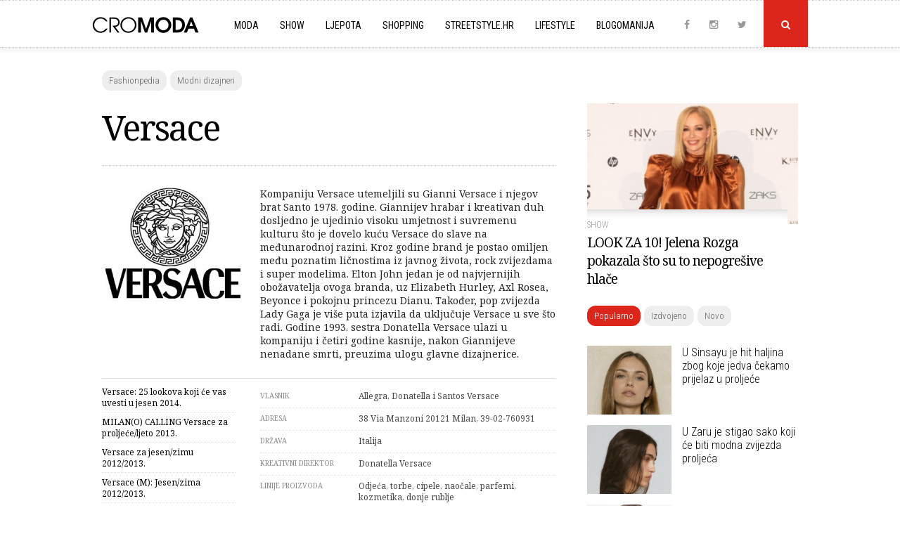

--- FILE ---
content_type: text/html; charset=UTF-8
request_url: https://www.cromoda.com/versace
body_size: 33998
content:
<!DOCTYPE HTML>
<html>
	<head>
		<meta charset="UTF-8">
		<meta name="viewport" content="width=device-width, initial-scale=1, maximum-scale=1">
		<meta name="Robots" content="index,follow" />
		<base href="https://www.cromoda.com/" />
		<title>Versace - CroModa</title>
	<meta name="description" content="Kompaniju Versace utemeljili su Gianni Versace i njegov brat Santo 1978. godine. Giannijev hrabar i kreativan duh dosljedno je ujedinio visoku umjetnost i suvremenu kulturu što je dovelo kuću Versace do slave na međunarodnoj razini. Kroz godine brand je postao omiljen među poznatim ličnostima iz javnog života, rock zvijezdama i super modelima. Elton John jedan je od najvjernijih obožavatelja ovoga branda, uz Elizabeth Hurley, Axl Rosea, Beyonce i pokojnu princezu Dianu. Također, pop zvijezda Lady Gaga je više puta izjavila da uključuje Versace u sve što radi. Godine 1993. sestra Donatella Versace ulazi u kompaniju i četiri godine kasnije, nakon Giannijeve nenadane smrti, preuzima ulogu glavne dizajnerice." />
	<meta name="keywords" content="kult, talijanski, kolorostčno, skupo" />
	<meta property="og:title" content="Versace"/> 
	<meta property="og:type" content="article"/>
	<meta property="og:image" content="https://www.cromoda.com/layout/i/designers/th1_versace-logo.jpg"/> 
	<meta property="og:image:width" content="990" />
    <meta property="og:image:height" content="470" />
	<meta property="og:description" content="Kompaniju Versace utemeljili su Gianni Versace i njegov brat Santo 1978. godine. Giannijev hrabar i kreativan duh dosljedno je ujedinio visoku umjetnost i suvremenu kulturu što je dovelo kuću Versace do slave na međunarodnoj razini. Kroz godine brand je postao omiljen među poznatim ličnostima iz javnog života, rock zvijezdama i super modelima. Elton John jedan je od najvjernijih obožavatelja ovoga branda, uz Elizabeth Hurley, Axl Rosea, Beyonce i pokojnu princezu Dianu. Također, pop zvijezda Lady Gaga je više puta izjavila da uključuje Versace u sve što radi. Godine 1993. sestra Donatella Versace ulazi u kompaniju i četiri godine kasnije, nakon Giannijeve nenadane smrti, preuzima ulogu glavne dizajnerice."/>
	<meta property="og:url" content="https://www.cromoda.com/versace"/> 
	<meta property="fb:app_id" content="692753597600529"/>
	<meta property="og:site_name" content="CroModa"/>
		<meta name="robots" content="max-image-preview:large">
		<link href="layout/css/font-awesome.min.css" rel="stylesheet">
		<link href="layout/css/lightbox.css" rel="stylesheet">
		<link href="layout/css/slick.css" rel="stylesheet">
		<link href="layout/css/main.css?ver=1677043091" rel="stylesheet">
		<link rel="alternate" type="application/rss+xml" title="Novo" href="rss/novo" />
		<link rel="shortcut icon" href="https://www.cromoda.com/favicon.ico?v=2" />
		<script type="text/javascript" src="https://code.jquery.com/jquery-2.2.4.min.js"></script>
		<script type="text/javascript" src="layout/js/jquery.tools.min.js"></script>
		<script type="text/javascript" src="layout/js/jquery.cookie.js"></script>
		<script type="text/javascript" src="layout/js/lightbox.js"></script>
		<script type="text/javascript" src="layout/js/core.js?ver=1653536372"></script>
		<meta property="fb:pages" content="29351909823" />
<!-- Google tag (gtag.js) -->
<script async src="https://www.googletagmanager.com/gtag/js?id=G-FHT96FZDHL"></script>
<script>
  window.dataLayer = window.dataLayer || [];
  function gtag(){dataLayer.push(arguments);}
  gtag('js', new Date());

  gtag('config', 'G-FHT96FZDHL');
</script>
				<script type='text/javascript'>
			(function() {
			var useSSL = 'https:' == document.location.protocol;
			var src = (useSSL ? 'https:' : 'http:') +
			'//www.googletagservices.com/tag/js/gpt.js';
			document.write('<scr' + 'ipt src="' + src + '"></scr' + 'ipt>');
			})();
		</script>
		<script type='text/javascript'>
			googletag.defineSlot('/8373/HR/Cromoda.hr/HR_Cromoda_EX/ROS/All_Sizes', [728, 90], 'cromodacom-leaderboard').addService(googletag.pubads());
			googletag.defineSlot('/8373/HR/Cromoda.hr/HR_Cromoda_EX/ROS/All_Sizes', [970, 250], 'cromodacom-billboard').addService(googletag.pubads());
			googletag.defineSlot('/8373/HR/Cromoda.hr/HR_Cromoda_EX/ROS/All_Sizes', [[300, 250], [300, 600]], 'cromodacom-mediumrectangle').addService(googletag.pubads());
			googletag.defineOutOfPageSlot('/8373/HR/Cromoda.hr/HR_Cromoda_EX/ROS/All_Sizes', 'cromodacom-oop').addService(googletag.pubads());
			googletag.pubads().enableSyncRendering();
			googletag.enableServices();
		</script>
		<script type='text/javascript' src='https://partner.googleadservices.com/gampad/google_service.js'></script>
		<script type='text/javascript'>
			GS_googleAddAdSenseService("ca-pub-3278748854449296");
			GS_googleEnableAllServices();
		</script>
		<script type='text/javascript'>
			GA_googleAddSlot("ca-pub-3278748854449296", "300x100");
			GA_googleAddSlot("ca-pub-3278748854449296", "300x100_1");
			GA_googleAddSlot("ca-pub-3278748854449296", "1018x80");
			GA_googleAddSlot("ca-pub-3278748854449296", "300x60");
			GA_googleAddSlot("ca-pub-3278748854449296", "Ad-net.hr");
			GA_googleAddSlot("ca-pub-3278748854449296", "Banner960");
			GA_googleAddSlot("ca-pub-3278748854449296", "Billboard_cromoda");
			GA_googleAddSlot("ca-pub-3278748854449296", "CROMODA-300X250");
			GA_googleAddSlot("ca-pub-3278748854449296", "CROMODA-728X90");
			GA_googleAddSlot("ca-pub-3278748854449296", "CroModa_300x250_Box2");
			GA_googleAddSlot("ca-pub-3278748854449296", "CroModa_300x250_Premium");
			GA_googleAddSlot("ca-pub-3278748854449296", "CroModa_Premium_728x90");
			GA_googleAddSlot("ca-pub-3278748854449296", "Floating_banner");
			GA_googleAddSlot("ca-pub-3278748854449296", "New_wall");
			GA_googleAddSlot("ca-pub-3278748854449296", "mobiletopnew");
			GA_googleAddSlot("ca-pub-3278748854449296", "RedCarpet_960");
		</script>
		<script type='text/javascript'>
			GA_googleFetchAds();
		</script>
		<script type="text/javascript">
			var _gaq = _gaq || [];
			_gaq.push(['_setAccount', 'UA-2401429-2']);
			_gaq.push(['_trackPageview']);
			(function() {
				var ga = document.createElement('script'); ga.type = 'text/javascript'; ga.async = true;
				ga.src = ('https:' == document.location.protocol ? 'https://ssl' : 'http://www') + '.google-analytics.com/ga.js';
				var s = document.getElementsByTagName('script')[0]; s.parentNode.insertBefore(ga, s);
			})();
		</script>
		<script type="text/javascript">
			sas_tmstp=Math.round(Math.random()*10000000000);sas_masterflag=1;
			function SmartAdServer(sas_pageid,sas_formatid,sas_target) {
			 if (sas_masterflag==1) {sas_masterflag=0;sas_master='M';} else {sas_master='S';};
			 document.write('<scr'+'ipt src="https://www3.smartadserver.com/call/pubj/' + sas_pageid + '/' + sas_formatid + '/' + sas_master + '/' + sas_tmstp + '/' + escape(sas_target) + '?"></scr'+'ipt>');
			}
		</script>
		<script src="https://jwpsrv.com/library/LtWyVsL2EeKyiSIACqoQEQ.js"></script>
		<script type="text/javascript">
			//jwplayer
			jwplayer.key="5VRdr5yFBzCBR642SMVMjc3S0dEZOLhXwG5pfA==";
			videoAdvertisingValue = {};
			videoAdvertisingValue = {
				client: "vast",
				schedule: {
				adbreak1: {
				offset: "pre",
				tag: "https://www3.smartadserver.com/ac?siteid=53879&pgid=480612&fmtid=23249&tgt=format%3Dpreroll&visit=M&tmstp=1497161502"
			},
			adbreak2: {
				offset: "0",
				tag: "https://pubads.g.doubleclick.net/gampad/ads?sz=1024x576&iu=/8373/HR/Cromoda.hr/HR_Cromoda_EX/InStream.ROS/Video_Preroll&ciu_szs&impl=s&gdfp_req=1&env=vp&output=xml_vast2&unviewed_position_start=1&url=[referrer_url]&correlator=1497161502"
			},
			adbreak3: {
				offset: "post",
				tag: ""
			}
			}
			};
		</script>
		<script type='text/javascript'>
			var googletag = googletag || {};
			googletag.cmd = googletag.cmd || [];
			(function() {
			var gads = document.createElement('script');
			gads.async = true;
			gads.type = 'text/javascript';
			var useSSL = 'https:' == document.location.protocol;
			gads.src = (useSSL ? 'https:' : 'http:') + 
			'//www.googletagservices.com/tag/js/gpt.js';
			var node = document.getElementsByTagName('script')[0];
			node.parentNode.insertBefore(gads, node);
			})();
		</script>

		<script type='text/javascript'>
			googletag.cmd.push(function() {
				googletag.defineSlot('/1015435/wallpaperleft', [500, 900], 'div-gpt-ad-1418745005895-0').addService(googletag.pubads());
				googletag.defineSlot('/1015435/wallpaperright', [500, 900], 'div-gpt-ad-1418745005895-1').addService(googletag.pubads());
				googletag.pubads().enableSingleRequest();
				googletag.enableServices();
			});
		</script>
		<script async src="https://pagead2.googlesyndication.com/pagead/js/adsbygoogle.js?client=ca-pub-8862421105948164"
     crossorigin="anonymous"></script>
		<script async src="https://pagead2.googlesyndication.com/pagead/js/adsbygoogle.js"></script>
<script>
  (adsbygoogle = window.adsbygoogle || []).push({
    google_ad_client: "ca-pub-8862421105948164",
    enable_page_level_ads: true
  });
</script>
	</head>
	<body>
	
		<script>
			window.fbAsyncInit = function() {
				FB.init({
					appId      : '692753597600529',
					xfbml      : true,
					version    : 'v2.9'
				});
				FB.AppEvents.logPageView();
			};

			(function(d, s, id){
				var js, fjs = d.getElementsByTagName(s)[0];
				if (d.getElementById(id)) {return;}
				js = d.createElement(s); js.id = id;
				js.src = "//connect.facebook.net/hr_HR/sdk.js";
				fjs.parentNode.insertBefore(js, fjs);
			}(document, 'script', 'facebook-jssdk'));
		</script>
		
				<div class="">
		
						
					
			<div class="header">
	
			<div class="search-field">
				<div class="c x">
					<form id="search_engine" method="get" action="." onsubmit="if (this.searchquery.value != '') window.location='s/'+encodeURIComponent(this.searchquery.value).replace(/%20/g, '-').replace(/%26/g, '-and-'); return false;">
						<input type="text" name="searchquery" id="query" class="searchquery" placeholder="Pojam za pretragu">
					</form>
				</div>
			</div>
			<div class="header-c">
		<a href="https://www.cromoda.com/"><img class="logo" src="layout/images/logo.png?v=2" alt="CroModa"></a>
		<ul class="menu">
			
				<div class="mobile-search-field">
					<form id="search_engine" method="get" action="." onsubmit="if (this.searchquery.value != '') window.location='s/'+encodeURIComponent(this.searchquery.value).replace(/%20/g, '-').replace(/%26/g, '-and-'); return false;">
						<input type="text" name="searchquery" id="query" class="searchquery" placeholder="Pojam za pretragu">
					</form>
				</div>
						<li class="hassubs"><a href="moda">Moda</a><i class="fa fa-angle-down"></i>
				<ul>
					<!--<li><a href="fashionpedia">Fashionpedia</a></li>-->
					<li><a href="high-street">High street</a></li>
					<li><a href="interview">Interview</a></li>
					<li><a href="kolekcije">Kolekcije</a></li>
					<li><a href="modni-eventi">Modni eventi</a></li>
					<li><a href="modni-savjeti">Modni savjeti</a></li>
					<li><a href="modni-trendovi">Modni trendovi</a></li>
					<li><a href="must-have">Must Have</a></li>
					<li><a href="nagradjujemo">Nagrađujemo</a></li>
					<li><a href="naslovnice-i-editorijali">Naslovnice i editorijali</a></li>
					<li><a href="reklamne-kampanje">Reklamne kampanje</a></li>
					<li><a href="vijesti">Vijesti</a></li>
				</ul>
			</li>
			<li class="hassubs"><a href="show">Show</a><i class="fa fa-angle-down"></i>
				<ul>
					<li><a href="teme/Severina">Severina</a></li>
					<li><a href="teme/Jelena-Rozga">Jelena Rozga</a></li>
					<li><a href="teme/Lana-Jurčević">Lana Jurčević</a></li>
					<li><a href="teme/Nina-Badrić">Nina Badrić</a></li>
					<li><a href="teme/Indira-Vladić">Indira Vladić</a></li>
					<li><a href="teme/Rihanna">Rihanna</a></li>
					<li><a href="teme/Kim-Kardashian">Kim Kardashian</a></li>
				</ul>
			</li>
			<li class="hassubs"><a href="ljepota">Ljepota</a><i class="fa fa-angle-down"></i>
				<ul>
					<li><a href="fitness-i-zdravlje">Fitness i zdravlje</a></li>
					<li><a href="frizure">Frizure</a></li>
					<li><a href="make-up">Make-up</a></li>
					<li><a href="njega-koze-i-tijela">Njega kože i tijela</a></li>
					<li><a href="parfemi">Parfemi</a></li>
					<li><a href="vijesti-i-savjeti">Vijesti i savjeti</a></li>
				</ul>
			</li>
			<li class="hassubs"><a href="shopping">Shopping</a><i class="fa fa-angle-down"></i>
				<ul>
					<li><a href="cipele">Cipele</a></li>
					<li><a href="haljine">Haljine</a></li>
					<li><a href="kupaci-kostimi">Kupaći kostimi</a></li>
					<li><a href="modni-dodaci">Modni dodaci</a></li>
					<li><a href="ostalo">Ostalo</a></li>
					<li><a href="top-10">Top 10</a></li>
					<li><a href="torbe">Torbe</a></li>
					<li><a href="traperice">Traperice</a></li>
				</ul>
			</li>
			<li><a href="streetstyle">Streetstyle.hr<i class="fa fa-angle-right"></i></a></li>
			<li class="hassubs"><a href="lifestyle">Lifestyle</a><i class="fa fa-angle-down"></i>
				<ul>
					<li><a href="gastro">Gastro</a></li>
					<li><a href="living">Living</a></li>
					<li><a href="kultura">Kultura</a></li>
					<li><a href="muzika">Muzika</a></li>
					<li><a href="turizam-i-putovanja">Turizam i putovanja</a></li>
				</ul>
			</li>
			<li class="last"><a href="blogomanija">Blogomanija</a><i class="fa fa-angle-right"></i></li>
			<li class="mobile-menu-item ispage"><a href="kontakt">Kontaktirajte nas<i class="fa fa-angle-right"></i></a></li>
			<li class="mobile-menu-item ispage"><a href="oglasavanje">Oglašavanje<i class="fa fa-angle-right"></i></a></li>
			<li class="mobile-menu-item ispage"><a href="impressum">O Cromodi<i class="fa fa-angle-right"></i></a></li>
			<li class="mobile-menu-item inrow"><a href="https://www.instagram.com/cromoda/" target="_blank" rel="nofollow">Instagram</a><a href="http://www.facebook.com/cromodacom" target="_blank" rel="nofollow">Facebook</a><a href="http://twitter.com/cromoda" target="_blank" rel="nofollow">Twitter</a></li>
		
		
				
		</ul>
	
		<p class="social">
			<a class="social-icon" href="http://www.facebook.com/cromodacom" target="_blank" rel="nofollow"><i class="fa fa-facebook"></i></a>
			<a class="social-icon" href="https://www.instagram.com/cromoda/" target="_blank" rel="nofollow"><i class="fa fa-instagram"></i></a>
			<a class="social-icon" href="http://twitter.com/cromoda" target="_blank" rel="nofollow"><i class="fa fa-twitter"></i></a>
			<a class="search" id="search-button" onclick="$('.search-field').slideToggle();"><i class="fa fa-search"></i></a>
			<a id="toggle-menu"></a>
		</p>
	</div>
</div>

<div class="spacer"></div>

			<div class="c x">
				<p class="tags"><a href="fashionpedia">Fashionpedia</a><a href="modni-dizajneri">Modni dizajneri</a></p>


<div class="main">
	
			<div id="inner">
				<h1>Versace</h1>
				<div class="line"></div>
				<div class="fashionpedia-essentials">
					<img src="layout/i/designers/th1_versace-logo.jpg" />
				</div>
				<div class="fashionpedia-data">
					<p>Kompaniju Versace utemeljili su Gianni Versace i njegov brat Santo 1978. godine. Giannijev hrabar i kreativan duh dosljedno je ujedinio visoku umjetnost i suvremenu kulturu što je dovelo kuću Versace do slave na međunarodnoj razini. Kroz godine brand je postao omiljen među poznatim ličnostima iz javnog života, rock zvijezdama i super modelima. Elton John jedan je od najvjernijih obožavatelja ovoga branda, uz Elizabeth Hurley, Axl Rosea, Beyonce i pokojnu princezu Dianu. Također, pop zvijezda Lady Gaga je više puta izjavila da uključuje Versace u sve što radi. Godine 1993. sestra Donatella Versace ulazi u kompaniju i četiri godine kasnije, nakon Giannijeve nenadane smrti, preuzima ulogu glavne dizajnerice.</p>
				</div>
				<div class="fline"></div>
				<div class="fashionpedia-essentials">
					<p><a href="versace-25-lookova-koji-ce-vas-uvesti-u-jesen-2014">Versace: 25 lookova koji će vas uvesti u jesen 2014.</a></p><p><a href="versace-za-proljeceljeto-2013">MILAN(O) CALLING Versace za proljeće/ljeto 2013.</a></p><p><a href="versace-jesenzima-20122013">Versace za jesen/zimu 2012/2013.</a></p><p><a href="versace-m-jesenzima-20122013">Versace (M): Jesen/zima 2012/2013.</a></p><p><a href="versace-proljeceljeto-2012">Versace: Proljeće/ljeto 2012.</a></p>
				</div>
				<div class="fashionpedia-data">
					<ul class="fd-list">
						<li><span class="parameter">Vlasnik</span><span class="value">Allegra, Donatella i Santos Versace</span><span class="x"></span></li><li><span class="parameter">Adresa</span><span class="value">38 Via Manzoni 20121 Milan, 39-02-760931</span><span class="x"></span></li><li><span class="parameter">Država</span><span class="value">Italija</span><span class="x"></span></li><li><span class="parameter">Kreativni direktor</span><span class="value">Donatella Versace</span><span class="x"></span></li><li><span class="parameter">Linije proizvoda</span><span class="value">Odjeća, torbe, cipele, naočale, parfemi, kozmetika, donje rublje</span><span class="x"></span></li><li><span class="parameter">Tipovi kolekcija</span><span class="value">Ready-to-wear, haute couture, resort, muška moda, dječja moda</span><span class="x"></span></li><li><span class="parameter">Tjedan mode</span><span class="value">Milan Fashion Week</span><span class="x"></span></li><li><span class="parameter">Poznati klijenti</span><span class="value">Jennifer Lopez, Lady Gaga, Madonna, Fergie, Kate Hudson, Kelly Rowland, Jennifer Aniston</span><span class="x"></span></li><li><span class="parameter">Slavna zaštitna lica</span><span class="value">Madonna, Kate Moss, Gisele Bundchen, Candice Swanepoel, Ginta Lapina, Georgia May Jagger</span><span class="x"></span></li><li><span class="parameter">Srodni brandovi</span><span class="value">Versus, Versace Jeans Couture, Versace Sport, Young Versace</span><span class="x"></span></li><li><span class="parameter">Suradnje</span><span class="value">Versace za H&M (2011)</span><span class="x"></span></li><li><span class="parameter">Gdje kupiti</span><span class="value">ONLINE: Net-a-porter</span><span class="x"></span></li><li><span class="parameter">Web</span><span class="value"><a target="_blank" href="http://www.versace.com">www.versace.com</a></span><span class="x"></span></li>
					</ul>
					<br />
					<div class="fb-like" data-href="https://www.cromoda.com/versace" data-layout="button_count" data-action="like" data-size="small" data-show-faces="false" data-share="true"></div>
				</div>
				<div class="x"></div>
			</div>
			<br /><br />
			<p class="caption left"><span>Povezani dizajneri</span></p>
		
			<div id="related">
				<div class="t double">
					<div class="single last">
						<a href="dolce-gabbana"><img src="layout/i/designers/th1_dolceandgabbana.jpg" alt="Dolce & Gabbana" /></a>
						<h4><a href="dolce-gabbana">Dolce & Gabbana</a></h4>
						<p>Talijanski modni čarobnjaci Domenico Dolce i Stefano Gabbana još od 1982. godine, kada su postavili temelje svojoj modno...</p>
						<div class="x"></div>
					</div>
				</div>
			
					<div class="t double last">
						<div class="single last">
							<a href="gucci"><img src="layout/i/designers/th1_gucci.jpg" alt="Gucci" /></a>
							<h4><a href="gucci">Gucci</a></h4>
							<p>Gucci je jedan od najluksuznijih svjetskih modnih brandova, kako polovicom 20. stoljeća, kada je odijevao ikone poput Au...</p>
							<div class="x"></div>
						</div>
					</div>
				</div></div><div class="side">
	
	
			<div class="must-read">
				<a href="look-za-10-jelena-rozga-pokazala-sto-su-to-nepogresive-hlace"><img src="../layout/i/header/th3_jelena-rozga-u-crnim-hlacama-envy-room-1.jpg" alt="LOOK ZA 10! Jelena Rozga pokazala što su to nepogrešive hlače" /></a>
				
				<div class="mr-desc">
					<p class="egida"><a href="show">Show</a></p>
					<h4><a href="look-za-10-jelena-rozga-pokazala-sto-su-to-nepogresive-hlace">LOOK ZA 10! Jelena Rozga pokazala što su to nepogrešive hlače</a></h4>
				</div>
				<div class="x"></div>
			</div>
			
	
	<div class="most">
		<p class="tags"><a class="current" id="tab1" onclick="tab('tab', 1, 3);">Popularno</a><a id="tab2" onclick="tab('tab', 2, 3);">Izdvojeno</a><a id="tab3" onclick="tab('tab', 3, 3);">Novo</a></p>

		<div id="divtab1">
			
						<div class="item x">
							<a href="u-sinsayu-je-hit-haljina-zbog-koje-jedva-cekamo-prijelaz-u-proljece"><img src="../layout/i/header/th4_haljina-s-efektom-denima-za-proljece-2026-sinsay.jpg" alt="U Sinsayu je hit haljina zbog koje jedva čekamo prijelaz u proljeće" /></a>
							<h5><a href="u-sinsayu-je-hit-haljina-zbog-koje-jedva-cekamo-prijelaz-u-proljece">U Sinsayu je hit haljina zbog koje jedva čekamo prijelaz u proljeće</a></h5>
							<div class="x"></div>
						</div>
					
						<div class="item x">
							<a href="u-zaru-je-stigao-sako-koji-ce-biti-modna-zvijezda-proljeca"><img src="../layout/i/header/th4_traper-sako-modna-zvijezda-proljeca-2026.jpg" alt="U Zaru je stigao sako koji će biti modna zvijezda proljeća" /></a>
							<h5><a href="u-zaru-je-stigao-sako-koji-ce-biti-modna-zvijezda-proljeca">U Zaru je stigao sako koji će biti modna zvijezda proljeća</a></h5>
							<div class="x"></div>
						</div>
					
						<div class="item x">
							<a href="mango-ima-zbilja-carobnu-haljinu-veliki-je-hit-u-2026"><img src="../layout/i/header/th4_haljina-a-kroja-mango-s2026.jpg" alt="Mango ima zbilja čarobnu haljinu, veliki je hit u 2026." /></a>
							<h5><a href="mango-ima-zbilja-carobnu-haljinu-veliki-je-hit-u-2026">Mango ima zbilja čarobnu haljinu, veliki je hit u 2026.</a></h5>
							<div class="x"></div>
						</div>
					
						<div class="item x">
							<a href="ova-proljetna-haljina-iz-reserveda-vec-sada-je-jako-trazena"><img src="../layout/i/header/th4_traper-haljine-se-vracaju-reserved-2026.jpg" alt="Ova proljetna haljina iz Reserveda već sada je jako tražena" /></a>
							<h5><a href="ova-proljetna-haljina-iz-reserveda-vec-sada-je-jako-trazena">Ova proljetna haljina iz Reserveda već sada je jako tražena</a></h5>
							<div class="x"></div>
						</div>
					
						<div class="item x">
							<a href="zaboravite-zimu-hm-vec-ima-savrsenu-jaknu-za-proljece-2026"><img src="../layout/i/header/th4_trendi-crna-jakna-za-proljece-2026-handm.jpg" alt="Zaboravite zimu, H&M već ima savršenu jaknu za proljeće 2026." /></a>
							<h5><a href="zaboravite-zimu-hm-vec-ima-savrsenu-jaknu-za-proljece-2026">Zaboravite zimu, H&M već ima savršenu jaknu za proljeće 2026.</a></h5>
							<div class="x"></div>
						</div>
					
						<div class="item x">
							<a href="u-zaru-je-stigla-hit-haljina-idealna-za-svaki-proljetni-dan"><img src="../layout/i/header/th4_kratka-traper-haljina-by-zara-hit-proljece-2026.jpg" alt="U Zaru je stigla hit haljina idealna za svaki proljetni dan" /></a>
							<h5><a href="u-zaru-je-stigla-hit-haljina-idealna-za-svaki-proljetni-dan">U Zaru je stigla hit haljina idealna za svaki proljetni dan</a></h5>
							<div class="x"></div>
						</div>
					
						<div class="item x">
							<a href="5-razloga-zasto-otok-pag-vrijedi-posjetiti-i-izvan-sezone"><img src="../layout/i/header/th4_otok-pag-00030001.jpg" alt="5 razloga zašto otok Pag vrijedi posjetiti i izvan sezone" /></a>
							<h5><a href="5-razloga-zasto-otok-pag-vrijedi-posjetiti-i-izvan-sezone">5 razloga zašto otok Pag vrijedi posjetiti i izvan sezone</a></h5>
							<div class="x"></div>
						</div>
							</div>
		<div id="divtab2" style="display: none;">
			
							<div class="item x">
								<a href="10-mango-suknji-a-kroja-koje-ce-vladati-ovog-proljeca"><img src="../layout/i/header/th4_suknjeakrojmangoijecanj202623xcefsrrefcse.jpg" alt="10 Mango suknji A-kroja koje će vladati ovog proljeća" /></a>
								<h5><a href="10-mango-suknji-a-kroja-koje-ce-vladati-ovog-proljeca">10 Mango suknji A-kroja koje će vladati ovog proljeća</a></h5>
								<div class="x"></div>
							</div>
						
							<div class="item x">
								<a href="u-zaru-je-stigla-hit-haljina-idealna-za-svaki-proljetni-dan"><img src="../layout/i/header/th4_kratka-traper-haljina-by-zara-hit-proljece-2026.jpg" alt="U Zaru je stigla hit haljina idealna za svaki proljetni dan" /></a>
								<h5><a href="u-zaru-je-stigla-hit-haljina-idealna-za-svaki-proljetni-dan">U Zaru je stigla hit haljina idealna za svaki proljetni dan</a></h5>
								<div class="x"></div>
							</div>
						
							<div class="item x">
								<a href="proljece-stize-a-mohito-ima-jaknu-koja-ce-biti-zvijezda-sezone"><img src="../layout/i/header/th4_bajkerska-jakna-opet-ce-biti-musthave-proljece-2026.jpg" alt="Proljeće stiže, a Mohito ima jaknu koja će biti zvijezda sezone" /></a>
								<h5><a href="proljece-stize-a-mohito-ima-jaknu-koja-ce-biti-zvijezda-sezone">Proljeće stiže, a Mohito ima jaknu koja će biti zvijezda sezone</a></h5>
								<div class="x"></div>
							</div>
						
							<div class="item x">
								<a href="u-sinsayu-je-hit-haljina-zbog-koje-jedva-cekamo-prijelaz-u-proljece"><img src="../layout/i/header/th4_haljina-s-efektom-denima-za-proljece-2026-sinsay.jpg" alt="U Sinsayu je hit haljina zbog koje jedva čekamo prijelaz u proljeće" /></a>
								<h5><a href="u-sinsayu-je-hit-haljina-zbog-koje-jedva-cekamo-prijelaz-u-proljece">U Sinsayu je hit haljina zbog koje jedva čekamo prijelaz u proljeće</a></h5>
								<div class="x"></div>
							</div>
						
							<div class="item x">
								<a href="retro-tenisice-obiljezit-ce-proljece-donosimo-top-modele"><img src="../layout/i/header/th4_retro-tenisice-za-proljece-2026.jpg" alt="Retro tenisice obilježit će proljeće, donosimo top modele" /></a>
								<h5><a href="retro-tenisice-obiljezit-ce-proljece-donosimo-top-modele">Retro tenisice obilježit će proljeće, donosimo top modele</a></h5>
								<div class="x"></div>
							</div>
						
							<div class="item x">
								<a href="10-chic-ca-haljina-u-kojima-cemo-docekati-proljece"><img src="../layout/i/header/th4_cahaljinezazimu20263wcreq3r4q3rq34rx.jpg" alt="10 chic C&A haljina u kojima ćemo dočekati proljeće" /></a>
								<h5><a href="10-chic-ca-haljina-u-kojima-cemo-docekati-proljece">10 chic C&A haljina u kojima ćemo dočekati proljeće</a></h5>
								<div class="x"></div>
							</div>
						
							<div class="item x">
								<a href="mango-ima-zbilja-carobnu-haljinu-veliki-je-hit-u-2026"><img src="../layout/i/header/th4_haljina-a-kroja-mango-s2026.jpg" alt="Mango ima zbilja čarobnu haljinu, veliki je hit u 2026." /></a>
								<h5><a href="mango-ima-zbilja-carobnu-haljinu-veliki-je-hit-u-2026">Mango ima zbilja čarobnu haljinu, veliki je hit u 2026.</a></h5>
								<div class="x"></div>
							</div>
								</div>
		<div id="divtab3" style="display: none;">
			
						<div class="item x">
							<a href="kultni-kraftwerk-u-srpnju-stize-u-pulsku-arenu"><img src="../layout/i/header/th4_Kraftwerk-live-photo-by-cromoda.jpg" alt="Kultni Kraftwerk u srpnju stiže u pulsku Arenu" /></a>
							<h5><a href="kultni-kraftwerk-u-srpnju-stize-u-pulsku-arenu">Kultni Kraftwerk u srpnju stiže u pulsku Arenu</a></h5>
							<div class="x"></div>
						</div>
					
						<div class="item x">
							<a href="dan-crvenih-haljina-nas-podsjeca-na-to-da-zdravlje-nije-luksuz"><img src="../layout/i/header/th4_dan-crvenih-haljina-2026-zene.jpg" alt="Dan crvenih haljina nas podsjeća na to da zdravlje nije luksuz" /></a>
							<h5><a href="dan-crvenih-haljina-nas-podsjeca-na-to-da-zdravlje-nije-luksuz">Dan crvenih haljina nas podsjeća na to da zdravlje nije luksuz</a></h5>
							<div class="x"></div>
						</div>
					
						<div class="item x">
							<a href="10-mango-suknji-a-kroja-koje-ce-vladati-ovog-proljeca"><img src="../layout/i/header/th4_suknjeakrojmangoijecanj202623xcefsrrefcse.jpg" alt="10 Mango suknji A-kroja koje će vladati ovog proljeća" /></a>
							<h5><a href="10-mango-suknji-a-kroja-koje-ce-vladati-ovog-proljeca">10 Mango suknji A-kroja koje će vladati ovog proljeća</a></h5>
							<div class="x"></div>
						</div>
					
						<div class="item x">
							<a href="u-zaru-je-stigla-hit-haljina-idealna-za-svaki-proljetni-dan"><img src="../layout/i/header/th4_kratka-traper-haljina-by-zara-hit-proljece-2026.jpg" alt="U Zaru je stigla hit haljina idealna za svaki proljetni dan" /></a>
							<h5><a href="u-zaru-je-stigla-hit-haljina-idealna-za-svaki-proljetni-dan">U Zaru je stigla hit haljina idealna za svaki proljetni dan</a></h5>
							<div class="x"></div>
						</div>
					
						<div class="item x">
							<a href="proljece-stize-a-mohito-ima-jaknu-koja-ce-biti-zvijezda-sezone"><img src="../layout/i/header/th4_bajkerska-jakna-opet-ce-biti-musthave-proljece-2026.jpg" alt="Proljeće stiže, a Mohito ima jaknu koja će biti zvijezda sezone" /></a>
							<h5><a href="proljece-stize-a-mohito-ima-jaknu-koja-ce-biti-zvijezda-sezone">Proljeće stiže, a Mohito ima jaknu koja će biti zvijezda sezone</a></h5>
							<div class="x"></div>
						</div>
					
						<div class="item x">
							<a href="u-sinsayu-je-hit-haljina-zbog-koje-jedva-cekamo-prijelaz-u-proljece"><img src="../layout/i/header/th4_haljina-s-efektom-denima-za-proljece-2026-sinsay.jpg" alt="U Sinsayu je hit haljina zbog koje jedva čekamo prijelaz u proljeće" /></a>
							<h5><a href="u-sinsayu-je-hit-haljina-zbog-koje-jedva-cekamo-prijelaz-u-proljece">U Sinsayu je hit haljina zbog koje jedva čekamo prijelaz u proljeće</a></h5>
							<div class="x"></div>
						</div>
					
						<div class="item x">
							<a href="zasto-hlace-dobro-stoje-samo-u-kabini-i-kako-to-popraviti"><img src="../layout/i/header/th4_djevojka-isprobava-hlace-ilustracija.jpg" alt="Zašto hlače dobro stoje samo u kabini (i kako to popraviti)" /></a>
							<h5><a href="zasto-hlace-dobro-stoje-samo-u-kabini-i-kako-to-popraviti">Zašto hlače dobro stoje samo u kabini (i kako to popraviti)</a></h5>
							<div class="x"></div>
						</div>
							</div>
	</div>
	
	<div class="side-ad"><script async src="https://pagead2.googlesyndication.com/pagead/js/adsbygoogle.js"></script>
<!-- Desktop_sidebar_1 -->
<ins class="adsbygoogle"
     style="display:block"
     data-ad-client="ca-pub-8862421105948164"
     data-ad-slot="9967235261"
     data-ad-format="auto"
     data-full-width-responsive="true"></ins>
<script>
     (adsbygoogle = window.adsbygoogle || []).push({});
</script></div><div class="x"></div><div class="side-ad"><script async src="https://pagead2.googlesyndication.com/pagead/js/adsbygoogle.js"></script>
<ins class="adsbygoogle"
     style="display:block"
     data-ad-format="autorelaxed"
     data-ad-client="ca-pub-8862421105948164"
     data-ad-slot="2119113955"></ins>
<script>
     (adsbygoogle = window.adsbygoogle || []).push({});
</script></div><div class="x"></div></div>
			</div>
			
			<div class="c centered footer-tags x">
				<p class="caption"><span>Popularne teme</span></p>
				<p class="tags x"><a href="teme/Zara">Zara</a><a href="teme/haljine">haljine</a><a href="teme/jakne">jakne</a><a href="teme/Mango">Mango</a><a href="teme/Reserved">Reserved</a><a href="teme/H-and-M">H&M</a><a href="teme/koncerti-u-Zagrebu">koncerti u Zagrebu</a><a href="teme/modni-savjeti">modni savjeti</a><a href="teme/kaputi">kaputi</a><a href="teme/pletivo">pletivo</a><a href="teme/Mohito">Mohito</a><a href="teme/Sinsay">Sinsay</a><a href="teme/ženske-hlače">ženske hlače</a><a href="teme/hrvatski-turizam">hrvatski turizam</a><a href="teme/ženske-jakne">ženske jakne</a><a href="teme/Bershka">Bershka</a><a href="teme/hlače">hlače</a><a href="teme/midi-suknje">midi suknje</a><a href="teme/suknje">suknje</a><a href="teme/crvena-boja">crvena boja</a></p>
			</div>
		
<div class="footer">
	<div class="c x">
		<img src="layout/images/flogo.png" alt="CroModa" />
		<p class="social">
			<a class="social-icon" href="http://www.facebook.com/cromodacom" target="_blank" rel="nofollow"><i class="fa fa-facebook"></i></a>
			<a class="social-icon" href="https://www.instagram.com/cromoda/" target="_blank" rel="nofollow"><i class="fa fa-instagram"></i></a>
			<a class="social-icon" href="http://twitter.com/cromoda" target="_blank" rel="nofollow"><i class="fa fa-twitter"></i></a>
		</p>
		<p class="pages">		
			<a href="impressum">Impressum</a><a href="kontakt">Kontakt</a><a href="oglasavanje">Oglašavanje</a><a href="press-centar">Press centar</a><a href="uvjeti-koristenja">Uvjeti korištenja</a><a href="rss-kanali">RSS kanali</a>	
		</p>
		<p class="slogan">&copy; Copyright 2007&minus;2026 CroModa.com &middot; Sva prava pridržana &middot; Nesumnjivo najbolji, najveći i najšarmantniji hrvatski modni portal.</p>
	</div>
</div>				</div>
				
				
		
		<!-- (C)2000-2014 Gemius SA - gemiusAudience / cromoda.com / Home Page -->
		<script type="text/javascript">
			<!--//--><![CDATA[//><!--
			var pp_gemius_identifier = 'ogJLaTsokCrPH7ZTwP5Tn5dSHSdgua7NNUB7fMOuNbX.07';
			var pp_gemius_use_cmp = true;

			// lines below shouldn't be edited
			function gemius_pending(i) { window[i] = window[i] || function() {var x = window[i+'_pdata'] = window[i+'_pdata'] || []; x[x.length]=arguments;};};
			gemius_pending('gemius_hit'); gemius_pending('gemius_event'); gemius_pending('gemius_init'); gemius_pending('pp_gemius_hit'); gemius_pending('pp_gemius_event'); gemius_pending('pp_gemius_init');
			(function(d,t) {try {var gt=d.createElement(t),s=d.getElementsByTagName(t)[0],l='http'+((location.protocol=='https:')?'s':''); gt.setAttribute('async','async');
			gt.setAttribute('defer','defer'); gt.src=l+'://hr.hit.gemius.pl/xgemius.js'; s.parentNode.insertBefore(gt,s);} catch (e) {}})(document,'script');
			//--><!]]>
		</script>
		
		<script type="text/javascript" >
		/* <![CDATA[ */
			(function() {
			var d=document,
			h=d.getElementsByTagName('head')[0],
			s=d.createElement('script');
			s.type='text/javascript';
			s.async=true;
			s.src='https://test-script.dotmetrics.net/door.js?id=427';
			h.appendChild(s);
			}());
		/* ]]> */
		</script>
		
			</body>
</html>


--- FILE ---
content_type: text/html; charset=utf-8
request_url: https://www.google.com/recaptcha/api2/aframe
body_size: 268
content:
<!DOCTYPE HTML><html><head><meta http-equiv="content-type" content="text/html; charset=UTF-8"></head><body><script nonce="GO4bIA4FfDDrFTP-Qpk-9A">/** Anti-fraud and anti-abuse applications only. See google.com/recaptcha */ try{var clients={'sodar':'https://pagead2.googlesyndication.com/pagead/sodar?'};window.addEventListener("message",function(a){try{if(a.source===window.parent){var b=JSON.parse(a.data);var c=clients[b['id']];if(c){var d=document.createElement('img');d.src=c+b['params']+'&rc='+(localStorage.getItem("rc::a")?sessionStorage.getItem("rc::b"):"");window.document.body.appendChild(d);sessionStorage.setItem("rc::e",parseInt(sessionStorage.getItem("rc::e")||0)+1);localStorage.setItem("rc::h",'1769430021363');}}}catch(b){}});window.parent.postMessage("_grecaptcha_ready", "*");}catch(b){}</script></body></html>

--- FILE ---
content_type: text/css
request_url: https://www.cromoda.com/layout/css/main.css?ver=1677043091
body_size: 30126
content:
@import url('https://fonts.googleapis.com/css?family=Roboto+Condensed:300,400,700&subset=latin-ext');
@import url('https://fonts.googleapis.com/css?family=Noto+Serif:400,700&subset=latin-ext');

*{ margin: 0; padding: 0; list-style: none; }
body, html { height: 100%; }
body { font: 400 14px "Noto Serif", Serif; background: #fff; color: #222; }

a { color: #000; text-decoration: none; transition: all 0.3s ease-in-out; cursor: pointer; }
a:hover { color: #B10000; }

.x:before, .x:after { content: " "; display: table; }  
.x:after { clear: both; }  
.x { *zoom: 1; }

h1, h2, h3, h4 { font-weight: 400; font-size: 22px; color: #000; letter-spacing: -1px; }
h1 { font-size: 50px; margin: 0 0 20px; letter-spacing: -2px; }
h2 { line-height: 1.4em; }
h3 { font-size: 19px; line-height: 1.4em; margin: 0 0 20px; }
h4 { font-size: 19px; line-height: 1.4em; margin: 0 0 20px; }
.pre-title { color: #000; font-weight: bold; }
.ctitle { font: 700 14px "Roboto Condensed", Sans-Serif; text-transform: uppercase; }

strong, b { font-weight: 700; }

.mspot { clear: both; padding: 10px 0 0; margin: 0 0 20px; text-align: center; }

/* boxed layout (wallpaper) */
.boxed { position: relative; width: 1018px; margin: 0 auto; overflow: hidden; }
.boxed .header { position: absolute; width: 1018px; left: auto; }
.boxed .header.fixed { position: fixed; top: 0; }
.boxed .logo { margin: 23px 40px 20px 15px; }

.c { position: relative; width: 990px; margin: 0 auto; padding: 0 10px; }
.grey { background: #f4f4f4; padding: 40px 0 20px; margin: 0 0 30px; box-shadow: inset  0 20px 20px -15px rgba(0,0,0, .1); }
.black { background: #000; padding: 40px 0 20px; margin: 0 0 30px; }
.black a { color: #fff; }
.nomargin { margin: 0; padding-bottom: 0; }

/* ads */
.top-ad { vertical-align: top; }
.top-ad * { vertical-align: top; }
.side-ad { text-align: center; margin: 0 0 20px; }
.inner-ad { float: left; width: 320px; margin: 0 0 15px; }
.inner-ad.last { float: right; }
.in-text-ad { clear: both; margin: 20px 0 16px; }
.home-middle-ad { background: #f4f4f4; }
.mobile-top-ad { }
.parallax { margin: 0 0 15px; }

.linker-widget-title span { font: 300 15px "Roboto Condensed", Sans-Serif; }
.linker-widget-col a { font-size: 19px; font-weight: 400; letter-spacing: -1px; line-height: 1.44em; }

/* header */
.header { position: absolute; background: #fff; z-index: 500; transition: all 0.4s ease-in-out; width: 100%; left: 0; box-shadow: 0px 5px 5px 0px rgba(0,0,0,.05); border-top: 1px dotted #ccc; border-bottom: 1px dotted #ccc; }
.header.fixed { position: fixed; top: 0; }
.header-c { max-width: 1018px; margin: 0 auto; }
.logo { float: left; margin: 23px 50px 20px 0; }
.spacer { height: 100px; }
.social { float: right; }
.social a { float: left; color: #999; padding: 24px 14px 20px; }
.social a:hover { color: #000; }
.social a.search { padding: 25px 25px 23px; margin: -1px 0 0 10px; cursor: pointer; background: #DC261B; color: #fff; }
#toggle-menu, .mobile-menu-field { display: none; }

/* search field */
.search-field { display: none; position: absolute; top: 67px; left: 0; right: 0; background: #eee; border-bottom: 1px dotted #ccc; }
.search-field input.searchquery { background: none; padding: 15px 0; width: 100%; color: #777; font: 400 15px "Noto Sans", Serif; border: 0; }

/* mobile search field */
.mobile-search-field { display: none; }

/* main menu */
.menu { float: left; display: inline-block; font: 400 14px "Roboto Condensed", Sans-Serif; text-transform: uppercase; }     
.menu li { float: left; display: block; position: relative; z-index: 500; }
.menu li.mobile-menu-item { display: none; }

/* parent menu */
.menu li a { display: block; color: #000; margin: 0 30px 0 0; padding: 27px 0 20px; }
.menu li.last a { margin: 0; }
.menu li i, .menu li a i { display: none; }
.menu li a:hover { color: #DC261B; }   
.menu li a.current {  }   
.menu li a.over { color: #DC261B; } 

/* submenu */
.menu ul { position: absolute; z-index: 900; left: 0; display: none; width: 190px; margin: 0 0 0 -10px; border-top: 2px solid #DC261B; -webkit-box-shadow: 0 7px 9px 0 rgba(0,0,0, .3); -moz-box-shadow: 0 7px 9px 0 rgba(0,0,0, .3); box-shadow: 0 7px 9px 0 rgba(0,0,0, .3); }
.menu ul li { clear: both; margin: 0; font-size: 13px; }
.menu ul li.sep { display: block; width: 154px; padding: 13px 18px; background: #fff; color: #DC261B; }
.menu ul li a { display: block; width: 154px; padding: 13px 18px; color: #555; background: #fff; }
.menu ul li a:hover { color: #555; background: #eee; }
.menu ul li a.over { color: #555; }

.caption { clear: both; text-align: center; color: #000; font: 400 20px "Roboto Condensed", Sans-Serif; text-transform: uppercase; border-bottom: 1px dotted #ccc; height: 12px; margin: 0 0 40px; }
.caption span { display: inline-block; margin: 0 0 40px; background: #fff; padding: 0 30px; }
.caption.left { text-align: left; }
.caption.left span { padding-left: 0; }
.grey .caption span { background: #f4f4f4; }
.black .caption { border-color: #333; }
.black .caption span { background: #000; color: #fff; }

.image-caption { text-align: center; margin: 0 0 20px; }

.colors { text-align: center; margin: 0 0 40px; }
.colors a { display: inline-block; width: 30px; height: 30px; margin: 0 3px; border-radius: 100%; box-shadow: 0 0 10px 0 rgba(0,0,0,.4); }
.colors a:hover { box-shadow: 0 0 10px 0 rgba(0,0,0,.8); opacity: .7; }

.cp-yellow { background: #DFD800; }
.cp-blue { background: #1643D2; }
.cp-red { background: #D22416; }
.cp-pink { background: #ED3BB7; }
.cp-black { background: #000; }
.cp-white { background: #fff; }
.cp-green { background: #0DC12A; }
.cp-purple { background: #910B9F; }

.line { clear: both; margin: 0 0 30px; border-bottom: 1px dotted #ccc; }

.featured { position: relative; text-align: center; margin: 0 0 40px; }
.featured img { width: 100%; }
.featured-title { display: inline-block; background: #fff; margin: -40px 0 0; width: 80%; padding: 20px 5%; box-shadow: inset  0 20px 20px -15px rgba(0,0,0, .2); }
.featured-title h1 { font-size: 46px; letter-spacing: -2px; }
.featured-title h1 a { border-bottom: 1px dotted #DC261B; }
.narrow { margin: 0 8%; }

.third { float: left; position: relative; width: 31.33%; margin: 0 3% 40px 0; }
.third img { width: 100%; margin: 0 0 20px; }
.third.round { text-align: center; }
.third.round img { border-radius: 100%; width: 80%; }
.third.round h3 { padding: 0 2%; }
.third.first { clear: left; }

.half { float: left; position: relative; width: 48.5%; margin: 0 0 40px; }
.half.last { float: right; }
.half img { width: 100%; margin: 0 0 20px; }

.reduced { float: left; position: relative; width: 670px; height: 600px; }
.reduced-single { position: absolute; bottom: 0; width: 650px; padding: 0 20px 0 0; background: #000; }
.reduced-single-img-hold { float: left; width: 48.5%; height: 116px; overflow: hidden; margin: 0 3% 0 0; }
.reduced-single img { float: left; width: 100%; }
.reduced-single h3 a { color: #fff; }
.reduced-single .egida { padding: 15px 0 0; }

.fourth { float: left; position: relative; width: 22.75%; margin: 0 3% 20px 0; }
.fourth img { width: 100%; margin: 0 0 20px; }
.fourth.double { position: absolute; left: 26%; width: 48%; }
.fourth.double h3 { font-size: 28px; }

.centered { text-align: center; }

.single { position: relative; padding: 30px 0 50px; }
.single img { float: right; width: 48%; margin: 0 0 0 25px; }
.single h3 { font-size: 37px; }
.single h3 a { border-bottom: 1px dotted #DC261B; }
.single-box { text-align: center; padding: 15px 0 0; }

.single.special { background: #000; padding: 0; margin: 0 0 20px; }
.single.special img { float: left; margin: 0; width: 50%; vertical-align: bottom; }
.article-box { float: right; width: 46%; padding: 10px 2% 0; color: #FD9A94; }
.article-box .egida { text-align: center; color: rgba(255,255,255, .8); margin: 20px 0 5px; }
.article-box h3 { font-size: 30px; padding: 0 5%; text-align: center; margin: 0 0 20px; }
.article-box h3 a { border-bottom: 1px dotted #FF5348; }
.article-box h3 a span.pre-title { color: #fff; }
.article-box a { color: #fff; }
.article-box .date { text-align: center; color: rgba(255,255,255, .5); }

. img { width: 100%; margin: 0 0 20px; }
.last { margin: 0; float: right; }

.egida { color: #333; margin: 0 0 5px; text-transform: uppercase; font: 300 12px "Roboto Condensed", Sans-Serif; }
.featured .egida { font-size: 13px; }
.featured-teaser { font-size: 16px; margin: 10px 100px 24px; line-height: 1.6em; }
.article-info { display: inline-block; border-top: 1px dotted #ccc; margin: 10px 0 0; padding: 10px 0 0; font-size: 12px; }
.black .article-info { border-color: #333; }

.image-count { position: absolute; top: 0; left: 0; padding: 8px 6px; background: #fff; color: #000; font-weight: 700; font-size: 14px; }
.image-count i { margin: 0 5px 0 0; }

.date { position: relative; font: 300 12px "Roboto Condensed", Sans-Serif; margin: -10px 0 0; color: #888; }
.date i { margin: 0 7px; }

.streetstyle-frame { height: 235px; overflow: hidden; margin: 0 0 15px; }

.distanced { margin-bottom: 25px; }

/* gallery image count */
.gallery-count { position: relative; margin: -20px 0 0; }

/* category featured item */
.featured.in-category { position: relative; margin: 0; }
.featured.in-category .featured-title { margin: -40px 0 0; width: 85%; padding: 20px 5%; box-shadow: inset  0 20px 20px -15px rgba(0,0,0, .2); }
.featured.in-category h1 { font-size: 30px; }
.featured.in-category .featured-teaser { font-size: 18px; margin: 10px 30px 15px; }

.category-image { margin: 0 0 20px; text-align: center; }

/* category items */
.category-item { position: relative; margin: 0 0 30px; padding: 0 20px 0 0; }
.category-item img { float: left; margin: 0 20px 0 0; }
.category-item h2 { font-size: 24px; }

.frame { width: 100%; overflow: hidden; height: 670px; }
.frame img { width: 100%; }

/* pagination */
#pag { font: 300 15px "Roboto Condensed", Sans-Serif; margin: 0 0 20px; font-size: .84em; text-transform: uppercase; height: 37px; }
#pag a, #pag span { float: left; padding: 8px 14px; margin: 0 3px 0 0; border-radius: 12px; background: #eee; color: #000; }
#pag a:hover { background: #ccc; }
#pag a.current { background: #DC261B; color: #fff; font-weight: 900; }


/*
	main
*/
.main { float: left; width: 645px; margin: 0 0 40px; }

/* content recommendations */
.content-recommendation { clear: both; border-top: 1px dotted #ccc; border-bottom: 1px dotted #ccc; padding: 18px 0; margin: 0 0 18px; }
.content-recommendation img { float: left; margin: 0 20px 0 0; }
.content-recommendation h3 { line-height: 32px; }
.content-recommendation h3 a { color: #000; font-size: 24px; }
.content-recommendation h3 a:hover { color: #DC261B; }

/* article inner */
.inner { font-weight: 700; }
.article { font-weight: 300; font-size: 17px; margin: 0 0 30px; line-height: 1.64em; color: #000; }
.teaser { font-weight: 300; font-size: 19px; font-style: italic; margin: 0 0 20px; line-height: 1.5em; letter-spacing: -1px; }
.teaser i { color: #DC261B; margin: 0 8px 0 0; }
.article h3 { font-size: 28px; }
.article a { color: #DC261B; }
.article li { line-height: 1.8em; }
.article img { max-width: 100%; }

.sharing { float: right; }
.social-button { float: left; text-align: center; border-radius: 100%; margin: 0 0 0 5px; }

.author { font: 300 14px "Roboto Condensed", Sans-Serif; color: #777; margin: 0 0 10px; }
.pubdate { font: 300 14px "Roboto Condensed", Sans-Serif; color: #777; margin: 0 0 20px; }


.info-line { border-top: 1px dotted #ccc; border-bottom: 1px dotted #ccc; margin: 0 0 25px; padding: 18px 0 5px; }
.s-element { float: left; line-height: 26px; }
.s-element p.author { line-height: 22px; }
.s-element.shares { font-size: 18px; font: 300 17px "Roboto Condensed", Sans-Serif; margin: 0 0 0 25px; padding: 10px 0 10px 55px; color: #888; background: url(../images/shares.png?9) no-repeat 25px center; border-left: 1px dotted #ccc; }

.s-element.category-tags { font-size: 18px; margin: 0 0 0 25px; padding: 8px 0 8px 25px; color: #888; border-left: 1px dotted #ccc; }
.s-element.category-tags .tags { margin: 0; }
.s-element.category-tags .tags a { margin: 0 5px 0 0; }


.photo { margin: 0 0 25px; }
.photo img { width: 100%; }
.photo p.caption { text-align: left; text-transform: none; line-height: 1.4em; font-size: 13px; color: #777; padding: 8px 0 10px; margin: 0; height: auto; }

.article img.left { width: 100%; }

.tags { font: 300 13px "Roboto Condensed", Sans-Serif; margin: 0 0 10px; }
.tags span, .tags a { background: #DC261B; color: #fff; display: inline-block; padding: 7px 10px; border-radius: 12px; margin: 0 5px 8px 0; }
.tags a { background: #eee; color: #666; }
.tags a:hover { background: #ccc; color: #444; }

.fb-share { margin: 0 0 25px; }

/* pages */
.page { width: 900px; margin: 0 auto 60px; }

/* side */
.side { float: right; width: 300px; }

/* side items */
.side .item { margin: 0 0 15px; }
.side .item img { width: 120px; float: left; margin: 0 15px 0 0; }
.side .item h5 { font: 300 16px "Roboto Condensed", Sans-Serif; }

/* side tags */
.side .tags { margin: 0 0 20px; }
.side .tags a { cursor: pointer; }
.side .tags a.current { background: #DC261B; color: #fff; }

/* must read */
.must-read { margin: 0 0 5px; }
.must-read img { width: 100%; }
.must-read .egida a { color: #999; }
.mr-desc { position: relative; float: left; background: #fff; margin: -25px 15px 0 0; padding: 15px 15px 0 0; box-shadow: inset  0 15px 20px -20px rgba(0,0,0, .4); }

/* editor's choice */
.editors-choice { margin: 30px 0 0 0; text-align: left; }
.editors-choice p { font-size: 22px; padding: 0 15% 20px; margin: 0 0 30px; border-bottom: 1px dotted #ccc; }
.editors-choice p em { float: left; color: #bbb; font-size: 35px; margin: 0 30px 0 0; }
.editors-choice p span { float: left; letter-spacing: -1px; }


/* gallery */
.gallery { width: 655px; }
.gallery-image { position: relative; float: left; width: 162px; height: 162px; overflow: hidden; }
.gallery-image.first { width: 324px; height: 324px; }
.gallery-image img { float: left; transition: all 1s; width: 100%; height: 100%; object-fit: cover; overflow: hidden; }
.gallery-image img:hover { transform: scale(1.03); }
.gallery-title { clear: both; display: block; padding: 14px 0 10px; margin: 0 0 20px; color: #999; font: 400 14px "Roboto Condensed", Sans-Serif; line-height: 1.5em; border-bottom: 1px dotted #ccc; }
.gallery-more { position: absolute; top: 0; left: 0; right: 0; bottom: 0; background: rgba(0,0,0, .4); text-align: center; line-height: 167px; font-size: 40px; letter-spacing: -1px; color: #fff; }


/* gallery */
#gallery { clear: both; border-bottom: 1px dotted #ddd; position: relative; padding: 0 0 3px; }

#gallery .gallery { position: relative; overflow: hidden; width: 645px; height: 165px; }
#gallery .gallery .items { width: 20000em; position: absolute; }
#gallery .items ul { list-style: none; float: left; margin: 0; }
#gallery .items ul li { float: left; list-style: none; width: 154px; margin: 0 10px 0 0; }
#gallery .items ul li img { width: 100%; }

#gallery .gallery.mobile { width: 100%; height: 150px; }
#gallery .gallery.mobile .items ul { }
#gallery .gallery.mobile .items ul li { float: left; list-style: none; width: 140px; margin: 0 10px 0 0; }

#gallery-title { float: left; width: calc(100% - 120px); padding: 15px 0 5px; color: #999; font: 400 14px "Roboto Condensed", Sans-Serif; }
#gallery-title p { margin: 0 0 4px; padding: 0; line-height: 1.5em; }

/* gallery arrows */
.gal-arrows { float: right; padding: 12px 0 0; }
#gallery a.arrows { float: right; display: block; z-index: 100; width: 8px; height: 13px; border: 15px solid #eee; background: #eee url(../images/gallery-arrows.png) no-repeat; }
#gallery a.prev { background-position: top left; }
#gallery a.next { background-position: top right; }
#gallery a.prev:hover { background-position: left bottom; border-color: #fff; background-color: #fff; }
#gallery a.next:hover { background-position: right bottom; border-color: #fff; background-color: #fff; }

/*	blogomanija */
.blogomanija { position: relative; }
.blogomanija .line p { background: #f8f8f8; }
.blogomanija .featured-teaser { padding: 40px 0 0; margin: 0 0 50px; text-align: center; }
#blogs { }
.box { float: left; width: 30%; background: #eee; margin: 0 3% 20px 0; }
.box img { margin: 0 0 12px; float: left; width: 100%; }
.box h4 { background: #111; text-shadow: #000 1px 1px; font-size: 1.2em; padding: 8px; margin: 0; }
.box h4 a { color: #fff; }
.box h3 { font-size: 1.3em; padding: 8px; }
.box ul { margin: 0 0 0 26px; color: #999; }
.box ul li { list-style-type: square; padding: 0 0 10px; }
.box ul li a:hover { border-bottom: 1px solid #ddd; color: #000; }



/* NEW BLOGOMANIA */

.blogomania-teaser { clear: both; background: #eee; padding: 50px 0; font-size: 17px; margin: 0 0 40px; text-align: center; transform: skewX(-5deg); }
.blogomania-teaser a { border-bottom: 1px dotted #DC261B; }

.featured-blog { text-align: center; margin: 0 0 60px; }
.featured-blog h1 { margin: 0 0 15px; }
.featured-blog h1 a { border-bottom: 1px dotted #DC261B; }

.featured-posts { text-align: center; }
.featured-posts h2 { font-size: 22px; padding: 5px 15px 0; margin: 0 0 15px; }
.featured-posts h2 a { border-bottom: 1px dotted #DC261B; }
.featured-posts-teaser { padding: 0 10px; color: #555; }

.blog-bubble { display: inline-block; width: 180px; height: 180px; margin: 0 0 15px; }
.blog-bubble img { position: relative; z-index: 10; width: 100%; border-radius: 100%; }
.blog-bubble.small-bubble { width: 120px; height: 120px; }
.blog-bubble.blog-list { width: 90px; height: 90px; float: left; margin: 0 20px 15px 0; }
.blog-bubble.blog-list img {  }

.blogs-list .box { background: #fff; }
.blogs-list .box h4 { z-index: 1; margin: 35px 0 0 15px; font-size: 15px; transform: skewX(-5deg); }
.blogs-list .box ul { clear: both; margin: 0; }
.blogs-list .box ul li { list-style: none; border-bottom: 1px dotted #ddd; margin: 0 0 10px; }
.blogs-list .box ul li i { float: left; color: #DC261B; font-size: 9px; margin: 5px 10px 10px 0; }

/*

	fashionpedia
	
*/

.vscroll { position: relative; overflow: hidden; height: 196px; }
.vscroll .items { position: absolute; height: 20000em; }
.vscroll .items ul { }
.list-arrows { float: right; width: 30px; height: 190px; border-left: 1px dotted #ddd; }
.list .prev, .list .next { float: left; background: url(../images/varrows.png) no-repeat; border: 7px solid #f8f8f8; width: 10px; height: 7px;  }
.list .next { background-position: right top; clear: both; margin: 20px 0 0; }
.list .prev:hover, .list .next:hover { background-position: left bottom; background-color: #fff; border-color: #fff; }
.list .next:hover { background-position: right bottom; }

.list { float: left; width: 225px; margin: 0 0 20px; }
.list p { text-transform: uppercase; color: #999; font-size: .84em; margin: 0 0 8px; }
.list li { list-style: none; padding: 0 0 3px; }
.list li a { color: #555; }
.list li a:hover { color: #000; }

#your-rating { float: right; margin: 24px 15px 0 0; }
.yr-cat { float: right; margin: 9px 15px 0 0; color: #ccc; }
.yr-caption { float: left; color: #777; font-size: .7em; text-transform: uppercase; margin: 1px 10px 0 0; }
.yr-value { float: right; font-size: 1.4em; }

#fnav { }

#region { float: left; margin: 0 0 10px 3px; padding: 3px 0 0; }
#region li { list-style: none; display: inline; }
#region li a { float: left; padding: 12px 10px; background: #eee; color: #777; text-transform: uppercase; font-size: .84em;}
#region li a.current { background: #fff; color: #000; }

.alphabetical { clear: both; font-size: 1.1em; height: 29px; margin: 0 0 20px 3px; background: #eee; padding: 4px 0 0; }
.alphabetical li { display: inline; list-style: none; }
.alphabetical li a { float: left; padding: 6px 7px; color: #888; border: 1px solid #eee; border-bottom: 0; }
.alphabetical li a:hover { background: #eee; color: #000; }
.alphabetical li a.current { background: #fff; color: #000; border: 1px solid #ddd; border-bottom: 1px solid #fff; }

.citem-data { float: right; width: 560px; }
.citem-data h2 a:hover { border-bottom: 1px solid #ddd; }

.fashionpedia-essentials { float: left; width: 190px; font-size: .84em; padding: 0 10px 0 0; }
.fashionpedia-essentials p { border-bottom: 1px dotted #ddd; padding: 0 0 5px; margin: 0 0 5px; }
.fashionpedia-data { float: right; width: 420px; }
.fashionpedia-data p { margin: 0 0 15px; }

.fline { clear: both; padding: 10px 0 0; margin: 0 0 10px; border-bottom: 1px solid #ddd; }

.fd-list { font-size: .84em; }
.fd-list li { clear: both; border-bottom: 1px dotted #ddd; list-style: none; padding: 6px 0; line-height: 1.44em; list-style: none; color: #444;  }
.fd-list li span.parameter { color: #888; float: left; width: 130px; margin: 0 0 3px; text-transform: uppercase; font-size: .84em; }
.fd-list li span.value { float: right; width: 280px; }
.fd-list li.last { border: 0; }
.fd-list li span.x { clear: both; display: block; height: 0; }


/* footer */
.footer-tags { margin-bottom: 30px; }
.footer { clear: both; background: #000; padding: 45px 0 25px; font-family: "Roboto Condensed", Arial; text-align: center; }
.footer img { margin: 0 0 25px; }
.pages { text-align: center; padding: 2px 0 15px; margin: 0 15px; font-size: 14px; text-transform: uppercase; }
.pages a { display: inline-block; color: #888; margin: 0 20px; border-bottom: 1px solid #000; padding: 0 0 1px; }
.pages a:hover { border-bottom: 1px solid #333; }
.slogan { text-align: center; color: #888; clear: both; padding: 20px 0 10px; border-top: 1px solid #111; font-size: 13px; }
.footer .social { text-align: center; float: none; margin: 0 0 35px; padding: 0; }
.footer .social a { float: none; display: inline-block; background: #222; line-height: 38px; padding: 2px 0 0; width: 40px; border-radius: 100%; color: #fff; margin: 0 5px; }
.footer .social a:hover { background: #333; }

.slider { clear: both; width: 100%; }
.slider-related { float: left; width: 250px; margin: 0 20px 0 0; }
.slider-related img { width: 100%; }

.slider-related.full-w { width: 90vw; margin: 0; display: flex; }
.slider-related.full-w img { float: none; display: inline-block; margin: auto; align-self: center; }


/* cookie notice */
#cookies-overlay { position: fixed; cursor: auto; z-index: 1000; text-align: center; font: 400 15px "Roboto Condensed", Sans-Serif; bottom: 0; padding: 25px 0; width: 100%; color: #fff; background: rgba(0,0,0, .8); }
.notice { padding: 7px 0 20px; text-shadow: 1px 1px #000; }
.notice a { color: #fff; border-bottom: 1px dotted #EF2418; }
.cookies-button { clear: both; }
.cookies-button a { background: #EF2418; border-radius: 14px; color: #fff; font-weight: bold; font-size: 13px; padding: 10px 20px; text-shadow: 1px 1px #95160F; }


/* mobile definitions */ 
@media only screen and (max-width : 640px) {
	
	html, body { width: 100%; height: 100%; }
	
	blockquote, iframe { max-width: 100%; }
	
	.header { position: fixed; top: 0; height: 63px; text-align: center; }
	.spacer { height: 85px; }
	.spacer.on-home { height: 65px; }
	
	.logo { float: none; margin: 20px 0 0; text-align: center; }
	.logo img { display: inline-block; float: none; }
	.social-icon { display: none; }
	.social a.search { background: none; position: absolute; left: 20px; top: 23px; padding: 0; margin: 0; color: #000;  }
	#toggle-menu { display: block; position: absolute; right: 20px; top: 24px; cursor: pointer; font-size: 22px; padding: 0; height: 13px; width: 18px; color: #000; background: url(../images/menu.png) no-repeat center; }
	#toggle-menu.open { background: url(../images/menuclose.png) no-repeat center; }
	
	.social a.home { display: block; position: absolute; top: 0; right: 0; }
	
	/* mobile search field */
	.search-field { top: 64px; }
	.search-field input.searchquery { font-size: 13px; padding: 15px 5%; width: 90%; }
	
	.mobile-search-field { display: block; background: #eee; }
	.mobile-search-field input.searchquery { font: 300 13px "Noto Sans", Serif; background: none; border: 0; padding: 15px 7%; width: 86%; }
	
	.menu { position: absolute; text-align: left; left: -100%; top: 64px; bottom: 0; width: 100%; background: #fff; box-shadow: 0 5px 5px 0 rgba(0,0,0,.3); }
	.menu li { float: none; position: relative; clear: both; display: block; }
	.menu li a { display: block; position: relative; color: #000; text-transform: none; margin: 0; padding: 15px 0 11px 7%; border-bottom: 1px dotted #ccc; }
	.menu li i, .menu li a i { position: absolute; display: block; right: 0; top: 0; padding: 15px 0; text-align: center; width: 40px; color: #000; }
	.menu ul { display: none; position: relative; width: auto; margin: 0; border: 0; box-shadow: none; }
	.menu ul li a { padding: 14px 0 11px 7%; width: auto; background: #f8f8f8; }
	.menu {
		height: calc(100vh - 63px);
		max-height: calc(100vh - 63px);
		overflow-y: scroll;
		-webkit-overflow-scrolling: touch;
	}
	
	.mobile-menu-field { display: block; }
	.menu li.mobile-menu-item { display: block; }
	.mobile-menu-item.inrow a { display: normal; color: #333; text-transform: uppercase; float: left; width: 26.3%; }
	.mobile-menu-item.ispage a { color: #999; text-transform: uppercase; font-weight: bold;}
	
	.c { width: 100%; padding: 0; }
	.grey { margin-top: 30px; }
	
	.main { float: none; width: 100%; margin: 0 0 10px; }
	
	.caption { font-size: 14px; height: 7px; }
	.featured { text-align: center; margin: 0 0 20px; height: auto; overflow: hidden; }
	.featured img, .featured.in-category img { float: left; width: 140%; margin-left: -20%; max-width: auto; }
	.featured-title, .featured.in-category .featured-title { margin: 0; padding: 20px 5%; width: 90%; }
	.featured h1 { font-size: 30px; }
	
	h1 { font-size: 22px; }
	h2 { font-size: 16px; margin: 0 0 10px; }
	h3, h4 { font-size: 17px; margin: 0 0 10px; }
	.third, .fourth { clear: both; display: inline-block; float: none; width: 90%; padding: 0 5%; margin: 0 0 14px; border-bottom: 1px dotted #ddd; }
	.third.last, .fourth.last { border: 0; }
	.grey .third, .grey .fourth { border: 0; }
	.black .third, .black .fourth { border-color: #333; }
	.third img, .fourth img { float: left; width: 45%; margin: 0 5% 15px 0; }
	.third.round { clear: both; margin-bottom: 35px; }
	.third.round .egida { clear: both; }
	.third.round img { border-radius: 100%; width: 70%; margin-left: 15%; }
	.third.round h3 { font-size: 23px; padding: 0 2%; }
	.third .author, .fourth .author { display: none; }
	.article-info { margin: 0; }
	.date { margin: -2px 0 0; }
	
	.image-count { margin-left: 5%; }
	.featured .image-count { margin-left: 0; }
	
	.emphasize { padding-bottom: 15px; }
	.emphasize img { float: none; margin: 0 0 15px; width: 100%; }
	
	.tags { text-align: center; }
	.article .tags { text-align: left; }
	
	.page {  width: 90%; margin: 0 5% 40px;  }
	.page img { max-width: 90%; margin: 0 5%; }
	
	.page li { font-size: 14px; }
	
	.inner { padding: 0 5%; }
	.inner h1 { font-weight: 700; font-size: 27px; padding: 0 3% 0 0; text-align: center; }
	.info-line { border: 0; margin: 0; padding: 10px 0 2px; }
	
	/* gallery */
	.gallery { height: auto; width: 100%; }
	.gallery-image { width: 25%; height: 100px; }
	.gallery-image.first { width: 50%; height: 200px; }
	.gallery-image img { transition: none; }
	.gallery-image img:hover { transform: none; }
	.gallery-more { line-height: 100px; font-size: 25px; }

	.photo { margin-left: -5.5%; width: 111%; margin-bottom: 8px; max-width: 111%; }
	.photo img { width: 100%; }
	.photo p.caption { width: 90%; padding: 0 5% 9px; }
	/*.article .in-text-ad img, .article .inner-ad img { margin: 0 0 8px; width: auto; max-width: auto; }*/
	
	/* content recommendations */
	.content-recommendation img { }
	.content-recommendation h3 { line-height: 21px; }
	.content-recommendation h3 a { font-size: 17px; }
	
	.fourth-article { clear: both; border-bottom: 1px dotted #ddd; margin: 0 0 15px; padding: 0; }
	.fourth-article.noline { border: 0; }
	
	.third.last.bordered { border-bottom: 1px dotted #ddd; }
	
	.fourth-article img { float: left; margin: 0; }
	.fourth.double { position: relative; left: auto; width: 90%; margin: 0 0 20px; padding-bottom: 15px; border-bottom: 1px dotted #ccc; }
	.fourth.double img { width: 100%; float: none; }
	.distanced { margin: 0 0 15px; padding: 0 0 15px; }
	.padded { padding: 0 0 15px; margin: 0; }
	
	.hide-mobile { display: none; }
	
	.fourth .streetstyle-frame { float: left; width: 45%; height: auto; margin: 0 5% 0 0; padding-bottom: 0; }
	.fourth .streetstyle-frame img { width: 100%; margin: 0; }
	
	.single.special img { float: none; width: 100%; margin: 0; }
	.single.special h3 { font-size: 27px; }
	.article-box { float: none; padding: 0 0 30px; width: 100%; }
	.article-box h3 { padding: 15px 5% 10px; }
	
	.featured-teaser, .featured.in-category .featured-teaser { margin: 10px 0; font-size: 15px; }
	
	.single { margin: 0 5%; }
	.single img { width: 100%; margin: 0 0 15px; }
	.single h3 { font-size: 18px; }
	.editors-choice { float: none; width: 90%; margin: 30px 5%; }
	.editors-choice.last { float: none; margin: 30px 5%; }
	.editors-choice li { font-size: 16px; }
	.editors-choice li span.count { float: none; clear: left; line-height: 40px; font-size: 30px; }
	
	/* category */
	h1.in-cat { margin-left: 5%; }
	.category-item { margin: 0 5%; }
	.category-item img { float: left; width: 45%; margin: 0 5% 15px 0; }
	.category-item h2 { font-size: 15px; }
	.category-image { padding-top: 10px; }
	.centered .fourth { text-align: left; }
	
	#pag { margin-left: 5%; }
	
	.side { float: none; width: 90%; padding: 0 5%; }
	
	
	.blogomania-teaser { padding: 40px 30px; font-size: 15px; transform: skewX(0); }
	.featured-blog { margin: 0 0 30px; }
	
	.third.featured-posts .blog-bubble img { width: 100%; }
	
	.blogs-list .box { float: none; width: 94%; margin: 0 3%; }
	.blog-bubble.blog-list { width: 60px; height: 60px; margin-top: -14px; }
	.blogs-list .box ul {  margin: 0 10px 0 20px; }
	
	.footer-tags .tags { padding: 0 5%; }
	
	.footer { text-align: center; }
	.slogan { padding: 20px 30px 10px; }
	
	.pages a { font-size: 13px; margin: 0 13px; line-height: 25px; }
	.pages a.pages-logo { display: none; }
	
	#cookies-overlay { padding: 25px 5%; width: 90%; }
	.linker-widget-col a { font-size: 15px; }
}
